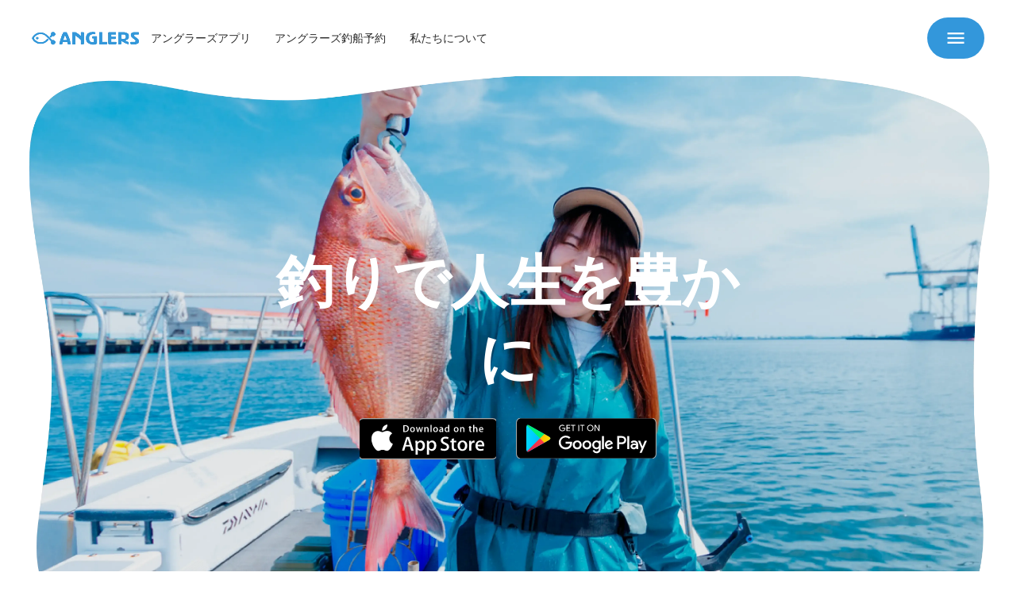

--- FILE ---
content_type: text/html;charset=utf-8
request_url: https://corp.anglers.jp/cms
body_size: 67514
content:
<!DOCTYPE html>
<html lang>
<head><meta charset="utf-8">
<meta name="viewport" content="width=device-width, initial-scale=1">
<title>株式会社アングラーズ</title>
<link rel="preconnect" href="https://fonts.gstatic.com" crossorigin>
<meta name="generator" content="Studio.Design">
<meta name="robots" content="all">
<meta property="og:site_name" content="株式会社アングラーズ">
<meta property="og:title" content="株式会社アングラーズ">
<meta property="og:image" content="https://storage.googleapis.com/production-os-assets/assets/bf58d61b-d308-4e50-8eb6-255a95ee9b4f">
<meta property="og:description" content="釣りSNSアングラーズ - 釣りグループ・釣り場・釣具・カメラ機能付きでその場で釣果を保存できるサービス">
<meta property="og:type" content="website">
<meta name="description" content="釣りSNSアングラーズ - 釣りグループ・釣り場・釣具・カメラ機能付きでその場で釣果を保存できるサービス">
<meta property="twitter:card" content="summary_large_image">
<meta property="twitter:image" content="https://storage.googleapis.com/production-os-assets/assets/bf58d61b-d308-4e50-8eb6-255a95ee9b4f">
<meta name="apple-mobile-web-app-title" content="株式会社アングラーズ">
<meta name="format-detection" content="telephone=no,email=no,address=no">
<meta name="chrome" content="nointentdetection">
<meta property="og:url" content="/cms">
<link rel="icon" type="image/png" href="https://storage.googleapis.com/production-os-assets/assets/36caf868-4d64-4c42-9c0d-fc75ebd60e73" data-hid="2c9d455">
<link rel="apple-touch-icon" type="image/png" href="https://storage.googleapis.com/production-os-assets/assets/36caf868-4d64-4c42-9c0d-fc75ebd60e73" data-hid="74ef90c"><link rel="modulepreload" as="script" crossorigin href="/_nuxt/entry.98227f41.js"><link rel="preload" as="style" href="/_nuxt/entry.be326413.css"><link rel="prefetch" as="image" type="image/svg+xml" href="/_nuxt/close_circle.c7480f3c.svg"><link rel="prefetch" as="image" type="image/svg+xml" href="/_nuxt/round_check.0ebac23f.svg"><link rel="prefetch" as="script" crossorigin href="/_nuxt/LottieRenderer.ac4e2a82.js"><link rel="prefetch" as="script" crossorigin href="/_nuxt/error-404.115a548b.js"><link rel="prefetch" as="script" crossorigin href="/_nuxt/error-500.4f91b1bb.js"><link rel="stylesheet" href="/_nuxt/entry.be326413.css"><style>.page-enter-active{transition:.6s cubic-bezier(.4,.4,0,1)}.page-leave-active{transition:.3s cubic-bezier(.4,.4,0,1)}.page-enter-from,.page-leave-to{opacity:0}</style><style>:root{--rebranding-loading-bg:#e5e5e5;--rebranding-loading-bar:#222}</style><style>.app[data-v-d12de11f]{align-items:center;flex-direction:column;height:100%;justify-content:center;width:100%}.title[data-v-d12de11f]{font-size:34px;font-weight:300;letter-spacing:2.45px;line-height:30px;margin:30px}</style><style>/*! * Font Awesome Free 6.4.2 by @fontawesome - https://fontawesome.com * License - https://fontawesome.com/license/free (Icons: CC BY 4.0, Fonts: SIL OFL 1.1, Code: MIT License) * Copyright 2023 Fonticons, Inc. */.fa-brands,.fa-solid{-moz-osx-font-smoothing:grayscale;-webkit-font-smoothing:antialiased;--fa-display:inline-flex;align-items:center;display:var(--fa-display,inline-block);font-style:normal;font-variant:normal;justify-content:center;line-height:1;text-rendering:auto}.fa-solid{font-family:Font Awesome\ 6 Free;font-weight:900}.fa-brands{font-family:Font Awesome\ 6 Brands;font-weight:400}:host,:root{--fa-style-family-classic:"Font Awesome 6 Free";--fa-font-solid:normal 900 1em/1 "Font Awesome 6 Free";--fa-style-family-brands:"Font Awesome 6 Brands";--fa-font-brands:normal 400 1em/1 "Font Awesome 6 Brands"}@font-face{font-display:block;font-family:Font Awesome\ 6 Free;font-style:normal;font-weight:900;src:url(https://storage.googleapis.com/production-os-assets/assets/fontawesome/1629704621943/6.4.2/webfonts/fa-solid-900.woff2) format("woff2"),url(https://storage.googleapis.com/production-os-assets/assets/fontawesome/1629704621943/6.4.2/webfonts/fa-solid-900.ttf) format("truetype")}@font-face{font-display:block;font-family:Font Awesome\ 6 Brands;font-style:normal;font-weight:400;src:url(https://storage.googleapis.com/production-os-assets/assets/fontawesome/1629704621943/6.4.2/webfonts/fa-brands-400.woff2) format("woff2"),url(https://storage.googleapis.com/production-os-assets/assets/fontawesome/1629704621943/6.4.2/webfonts/fa-brands-400.ttf) format("truetype")}</style><style>.spinner[data-v-36413753]{animation:loading-spin-36413753 1s linear infinite;height:16px;pointer-events:none;width:16px}.spinner[data-v-36413753]:before{border-bottom:2px solid transparent;border-right:2px solid transparent;border-color:transparent currentcolor currentcolor transparent;border-style:solid;border-width:2px;opacity:.2}.spinner[data-v-36413753]:after,.spinner[data-v-36413753]:before{border-radius:50%;box-sizing:border-box;content:"";height:100%;position:absolute;width:100%}.spinner[data-v-36413753]:after{border-left:2px solid transparent;border-top:2px solid transparent;border-color:currentcolor transparent transparent currentcolor;border-style:solid;border-width:2px;opacity:1}@keyframes loading-spin-36413753{0%{transform:rotate(0deg)}to{transform:rotate(1turn)}}</style><style>.design-canvas__modal{height:100%;pointer-events:none;position:fixed;transition:none;width:100%;z-index:2}.design-canvas__modal:focus{outline:none}.design-canvas__modal.v-enter-active .studio-canvas,.design-canvas__modal.v-leave-active,.design-canvas__modal.v-leave-active .studio-canvas{transition:.4s cubic-bezier(.4,.4,0,1)}.design-canvas__modal.v-enter-active .studio-canvas *,.design-canvas__modal.v-leave-active .studio-canvas *{transition:none!important}.design-canvas__modal.isNone{transition:none}.design-canvas__modal .design-canvas__modal__base{height:100%;left:0;pointer-events:auto;position:fixed;top:0;transition:.4s cubic-bezier(.4,.4,0,1);width:100%;z-index:-1}.design-canvas__modal .studio-canvas{height:100%;pointer-events:none}.design-canvas__modal .studio-canvas>*{background:none!important;pointer-events:none}</style><style>.LoadMoreAnnouncer[data-v-4f7a7294]{height:1px;margin:-1px;overflow:hidden;padding:0;position:absolute;width:1px;clip:rect(0,0,0,0);border-width:0;white-space:nowrap}</style><style>.TitleAnnouncer[data-v-692a2727]{height:1px;margin:-1px;overflow:hidden;padding:0;position:absolute;width:1px;clip:rect(0,0,0,0);border-width:0;white-space:nowrap}</style><style>.publish-studio-style[data-v-4493fe55]{transition:.4s cubic-bezier(.4,.4,0,1)}</style><style>.product-font-style[data-v-51f515bd]{transition:.4s cubic-bezier(.4,.4,0,1)}</style><style>@font-face{font-family:grandam;font-style:normal;font-weight:400;src:url(https://storage.googleapis.com/studio-front/fonts/grandam.ttf) format("truetype")}@font-face{font-family:Material Icons;font-style:normal;font-weight:400;src:url(https://storage.googleapis.com/production-os-assets/assets/material-icons/1629704621943/MaterialIcons-Regular.eot);src:local("Material Icons"),local("MaterialIcons-Regular"),url(https://storage.googleapis.com/production-os-assets/assets/material-icons/1629704621943/MaterialIcons-Regular.woff2) format("woff2"),url(https://storage.googleapis.com/production-os-assets/assets/material-icons/1629704621943/MaterialIcons-Regular.woff) format("woff"),url(https://storage.googleapis.com/production-os-assets/assets/material-icons/1629704621943/MaterialIcons-Regular.ttf) format("truetype")}.StudioCanvas{display:flex;height:auto;min-height:100dvh}.StudioCanvas>.sd{min-height:100dvh;overflow:clip}a,abbr,address,article,aside,audio,b,blockquote,body,button,canvas,caption,cite,code,dd,del,details,dfn,div,dl,dt,em,fieldset,figcaption,figure,footer,form,h1,h2,h3,h4,h5,h6,header,hgroup,html,i,iframe,img,input,ins,kbd,label,legend,li,main,mark,menu,nav,object,ol,p,pre,q,samp,section,select,small,span,strong,sub,summary,sup,table,tbody,td,textarea,tfoot,th,thead,time,tr,ul,var,video{border:0;font-family:sans-serif;line-height:1;list-style:none;margin:0;padding:0;text-decoration:none;-webkit-font-smoothing:antialiased;-webkit-backface-visibility:hidden;box-sizing:border-box;color:#333;transition:.3s cubic-bezier(.4,.4,0,1);word-spacing:1px}a:focus:not(:focus-visible),button:focus:not(:focus-visible),summary:focus:not(:focus-visible){outline:none}nav ul{list-style:none}blockquote,q{quotes:none}blockquote:after,blockquote:before,q:after,q:before{content:none}a,button{background:transparent;font-size:100%;margin:0;padding:0;vertical-align:baseline}ins{text-decoration:none}ins,mark{background-color:#ff9;color:#000}mark{font-style:italic;font-weight:700}del{text-decoration:line-through}abbr[title],dfn[title]{border-bottom:1px dotted;cursor:help}table{border-collapse:collapse;border-spacing:0}hr{border:0;border-top:1px solid #ccc;display:block;height:1px;margin:1em 0;padding:0}input,select{vertical-align:middle}textarea{resize:none}.clearfix:after{clear:both;content:"";display:block}[slot=after] button{overflow-anchor:none}</style><style>.sd{flex-wrap:nowrap;max-width:100%;pointer-events:all;z-index:0;-webkit-overflow-scrolling:touch;align-content:center;align-items:center;display:flex;flex:none;flex-direction:column;position:relative}.sd::-webkit-scrollbar{display:none}.sd,.sd.richText *{transition-property:all,--g-angle,--g-color-0,--g-position-0,--g-color-1,--g-position-1,--g-color-2,--g-position-2,--g-color-3,--g-position-3,--g-color-4,--g-position-4,--g-color-5,--g-position-5,--g-color-6,--g-position-6,--g-color-7,--g-position-7,--g-color-8,--g-position-8,--g-color-9,--g-position-9,--g-color-10,--g-position-10,--g-color-11,--g-position-11}input.sd,textarea.sd{align-content:normal}.sd[tabindex]:focus{outline:none}.sd[tabindex]:focus-visible{outline:1px solid;outline-color:Highlight;outline-color:-webkit-focus-ring-color}input[type=email],input[type=tel],input[type=text],select,textarea{-webkit-appearance:none}select{cursor:pointer}.frame{display:block;overflow:hidden}.frame>iframe{height:100%;width:100%}.frame .formrun-embed>iframe:not(:first-child){display:none!important}.image{position:relative}.image:before{background-position:50%;background-size:cover;border-radius:inherit;content:"";height:100%;left:0;pointer-events:none;position:absolute;top:0;transition:inherit;width:100%;z-index:-2}.sd.file{cursor:pointer;flex-direction:row;outline:2px solid transparent;outline-offset:-1px;overflow-wrap:anywhere;word-break:break-word}.sd.file:focus-within{outline-color:Highlight;outline-color:-webkit-focus-ring-color}.file>input[type=file]{opacity:0;pointer-events:none;position:absolute}.sd.text,.sd:where(.icon){align-content:center;align-items:center;display:flex;flex-direction:row;justify-content:center;overflow:visible;overflow-wrap:anywhere;word-break:break-word}.sd:where(.icon.fa){display:inline-flex}.material-icons{align-items:center;display:inline-flex;font-family:Material Icons;font-size:24px;font-style:normal;font-weight:400;justify-content:center;letter-spacing:normal;line-height:1;text-transform:none;white-space:nowrap;word-wrap:normal;direction:ltr;text-rendering:optimizeLegibility;-webkit-font-smoothing:antialiased}.sd:where(.icon.material-symbols){align-items:center;display:flex;font-style:normal;font-variation-settings:"FILL" var(--symbol-fill,0),"wght" var(--symbol-weight,400);justify-content:center;min-height:1em;min-width:1em}.sd.material-symbols-outlined{font-family:Material Symbols Outlined}.sd.material-symbols-rounded{font-family:Material Symbols Rounded}.sd.material-symbols-sharp{font-family:Material Symbols Sharp}.sd.material-symbols-weight-100{--symbol-weight:100}.sd.material-symbols-weight-200{--symbol-weight:200}.sd.material-symbols-weight-300{--symbol-weight:300}.sd.material-symbols-weight-400{--symbol-weight:400}.sd.material-symbols-weight-500{--symbol-weight:500}.sd.material-symbols-weight-600{--symbol-weight:600}.sd.material-symbols-weight-700{--symbol-weight:700}.sd.material-symbols-fill{--symbol-fill:1}a,a.icon,a.text{-webkit-tap-highlight-color:rgba(0,0,0,.15)}.fixed{z-index:2}.sticky{z-index:1}.button{transition:.4s cubic-bezier(.4,.4,0,1)}.button,.link{cursor:pointer}.submitLoading{opacity:.5!important;pointer-events:none!important}.richText{display:block;word-break:break-word}.richText [data-thread],.richText a,.richText blockquote,.richText em,.richText h1,.richText h2,.richText h3,.richText h4,.richText li,.richText ol,.richText p,.richText p>code,.richText pre,.richText pre>code,.richText s,.richText strong,.richText table tbody,.richText table tbody tr,.richText table tbody tr>td,.richText table tbody tr>th,.richText u,.richText ul{backface-visibility:visible;color:inherit;font-family:inherit;font-size:inherit;font-style:inherit;font-weight:inherit;letter-spacing:inherit;line-height:inherit;text-align:inherit}.richText p{display:block;margin:10px 0}.richText>p{min-height:1em}.richText img,.richText video{height:auto;max-width:100%;vertical-align:bottom}.richText h1{display:block;font-size:3em;font-weight:700;margin:20px 0}.richText h2{font-size:2em}.richText h2,.richText h3{display:block;font-weight:700;margin:10px 0}.richText h3{font-size:1em}.richText h4,.richText h5{font-weight:600}.richText h4,.richText h5,.richText h6{display:block;font-size:1em;margin:10px 0}.richText h6{font-weight:500}.richText [data-type=table]{overflow-x:auto}.richText [data-type=table] p{white-space:pre-line;word-break:break-all}.richText table{border:1px solid #f2f2f2;border-collapse:collapse;border-spacing:unset;color:#1a1a1a;font-size:14px;line-height:1.4;margin:10px 0;table-layout:auto}.richText table tr th{background:hsla(0,0%,96%,.5)}.richText table tr td,.richText table tr th{border:1px solid #f2f2f2;max-width:240px;min-width:100px;padding:12px}.richText table tr td p,.richText table tr th p{margin:0}.richText blockquote{border-left:3px solid rgba(0,0,0,.15);font-style:italic;margin:10px 0;padding:10px 15px}.richText [data-type=embed_code]{margin:20px 0;position:relative}.richText [data-type=embed_code]>.height-adjuster>.wrapper{position:relative}.richText [data-type=embed_code]>.height-adjuster>.wrapper[style*=padding-top] iframe{height:100%;left:0;position:absolute;top:0;width:100%}.richText [data-type=embed_code][data-embed-sandbox=true]{display:block;overflow:hidden}.richText [data-type=embed_code][data-embed-code-type=instagram]>.height-adjuster>.wrapper[style*=padding-top]{padding-top:100%}.richText [data-type=embed_code][data-embed-code-type=instagram]>.height-adjuster>.wrapper[style*=padding-top] blockquote{height:100%;left:0;overflow:hidden;position:absolute;top:0;width:100%}.richText [data-type=embed_code][data-embed-code-type=codepen]>.height-adjuster>.wrapper{padding-top:50%}.richText [data-type=embed_code][data-embed-code-type=codepen]>.height-adjuster>.wrapper iframe{height:100%;left:0;position:absolute;top:0;width:100%}.richText [data-type=embed_code][data-embed-code-type=slideshare]>.height-adjuster>.wrapper{padding-top:56.25%}.richText [data-type=embed_code][data-embed-code-type=slideshare]>.height-adjuster>.wrapper iframe{height:100%;left:0;position:absolute;top:0;width:100%}.richText [data-type=embed_code][data-embed-code-type=speakerdeck]>.height-adjuster>.wrapper{padding-top:56.25%}.richText [data-type=embed_code][data-embed-code-type=speakerdeck]>.height-adjuster>.wrapper iframe{height:100%;left:0;position:absolute;top:0;width:100%}.richText [data-type=embed_code][data-embed-code-type=snapwidget]>.height-adjuster>.wrapper{padding-top:30%}.richText [data-type=embed_code][data-embed-code-type=snapwidget]>.height-adjuster>.wrapper iframe{height:100%;left:0;position:absolute;top:0;width:100%}.richText [data-type=embed_code][data-embed-code-type=firework]>.height-adjuster>.wrapper fw-embed-feed{-webkit-user-select:none;-moz-user-select:none;user-select:none}.richText [data-type=embed_code_empty]{display:none}.richText ul{margin:0 0 0 20px}.richText ul li{list-style:disc;margin:10px 0}.richText ul li p{margin:0}.richText ol{margin:0 0 0 20px}.richText ol li{list-style:decimal;margin:10px 0}.richText ol li p{margin:0}.richText hr{border-top:1px solid #ccc;margin:10px 0}.richText p>code{background:#eee;border:1px solid rgba(0,0,0,.1);border-radius:6px;display:inline;margin:2px;padding:0 5px}.richText pre{background:#eee;border-radius:6px;font-family:Menlo,Monaco,Courier New,monospace;margin:20px 0;padding:25px 35px;white-space:pre-wrap}.richText pre code{border:none;padding:0}.richText strong{color:inherit;display:inline;font-family:inherit;font-weight:900}.richText em{font-style:italic}.richText a,.richText u{text-decoration:underline}.richText a{color:#007cff;display:inline}.richText s{text-decoration:line-through}.richText [data-type=table_of_contents]{background-color:#f5f5f5;border-radius:2px;color:#616161;font-size:16px;list-style:none;margin:0;padding:24px 24px 8px;text-decoration:underline}.richText [data-type=table_of_contents] .toc_list{margin:0}.richText [data-type=table_of_contents] .toc_item{color:currentColor;font-size:inherit!important;font-weight:inherit;list-style:none}.richText [data-type=table_of_contents] .toc_item>a{border:none;color:currentColor;font-size:inherit!important;font-weight:inherit;text-decoration:none}.richText [data-type=table_of_contents] .toc_item>a:hover{opacity:.7}.richText [data-type=table_of_contents] .toc_item--1{margin:0 0 16px}.richText [data-type=table_of_contents] .toc_item--2{margin:0 0 16px;padding-left:2rem}.richText [data-type=table_of_contents] .toc_item--3{margin:0 0 16px;padding-left:4rem}.sd.section{align-content:center!important;align-items:center!important;flex-direction:column!important;flex-wrap:nowrap!important;height:auto!important;max-width:100%!important;padding:0!important;width:100%!important}.sd.section-inner{position:static!important}@property --g-angle{syntax:"<angle>";inherits:false;initial-value:180deg}@property --g-color-0{syntax:"<color>";inherits:false;initial-value:transparent}@property --g-position-0{syntax:"<percentage>";inherits:false;initial-value:.01%}@property --g-color-1{syntax:"<color>";inherits:false;initial-value:transparent}@property --g-position-1{syntax:"<percentage>";inherits:false;initial-value:100%}@property --g-color-2{syntax:"<color>";inherits:false;initial-value:transparent}@property --g-position-2{syntax:"<percentage>";inherits:false;initial-value:100%}@property --g-color-3{syntax:"<color>";inherits:false;initial-value:transparent}@property --g-position-3{syntax:"<percentage>";inherits:false;initial-value:100%}@property --g-color-4{syntax:"<color>";inherits:false;initial-value:transparent}@property --g-position-4{syntax:"<percentage>";inherits:false;initial-value:100%}@property --g-color-5{syntax:"<color>";inherits:false;initial-value:transparent}@property --g-position-5{syntax:"<percentage>";inherits:false;initial-value:100%}@property --g-color-6{syntax:"<color>";inherits:false;initial-value:transparent}@property --g-position-6{syntax:"<percentage>";inherits:false;initial-value:100%}@property --g-color-7{syntax:"<color>";inherits:false;initial-value:transparent}@property --g-position-7{syntax:"<percentage>";inherits:false;initial-value:100%}@property --g-color-8{syntax:"<color>";inherits:false;initial-value:transparent}@property --g-position-8{syntax:"<percentage>";inherits:false;initial-value:100%}@property --g-color-9{syntax:"<color>";inherits:false;initial-value:transparent}@property --g-position-9{syntax:"<percentage>";inherits:false;initial-value:100%}@property --g-color-10{syntax:"<color>";inherits:false;initial-value:transparent}@property --g-position-10{syntax:"<percentage>";inherits:false;initial-value:100%}@property --g-color-11{syntax:"<color>";inherits:false;initial-value:transparent}@property --g-position-11{syntax:"<percentage>";inherits:false;initial-value:100%}</style><style>.snackbar[data-v-3129703d]{align-items:center;background:#fff;border:1px solid #ededed;border-radius:6px;box-shadow:0 16px 48px -8px rgba(0,0,0,.08),0 10px 25px -5px rgba(0,0,0,.11);display:flex;flex-direction:row;gap:8px;justify-content:space-between;left:50%;max-width:90vw;padding:16px 20px;position:fixed;top:32px;transform:translateX(-50%);-webkit-user-select:none;-moz-user-select:none;user-select:none;width:480px;z-index:9999}.snackbar.v-enter-active[data-v-3129703d],.snackbar.v-leave-active[data-v-3129703d]{transition:.4s cubic-bezier(.4,.4,0,1)}.snackbar.v-enter-from[data-v-3129703d],.snackbar.v-leave-to[data-v-3129703d]{opacity:0;transform:translate(-50%,-10px)}.snackbar .convey[data-v-3129703d]{align-items:center;display:flex;flex-direction:row;gap:8px;padding:0}.snackbar .convey .icon[data-v-3129703d]{background-position:50%;background-repeat:no-repeat;flex-shrink:0;height:24px;width:24px}.snackbar .convey .message[data-v-3129703d]{font-size:14px;font-style:normal;font-weight:400;line-height:20px;white-space:pre-line}.snackbar .convey.error .icon[data-v-3129703d]{background-image:url(/_nuxt/close_circle.c7480f3c.svg)}.snackbar .convey.error .message[data-v-3129703d]{color:#f84f65}.snackbar .convey.success .icon[data-v-3129703d]{background-image:url(/_nuxt/round_check.0ebac23f.svg)}.snackbar .convey.success .message[data-v-3129703d]{color:#111}.snackbar .button[data-v-3129703d]{align-items:center;border-radius:40px;color:#4b9cfb;display:flex;flex-shrink:0;font-family:Inter;font-size:12px;font-style:normal;font-weight:700;justify-content:center;line-height:16px;padding:4px 8px}.snackbar .button[data-v-3129703d]:hover{background:#f5f5f5}</style><style>a[data-v-160f89c6]{align-items:center;border-radius:4px;bottom:20px;height:20px;justify-content:center;left:20px;perspective:300px;position:fixed;transition:0s linear;width:84px;z-index:2000}@media (hover:hover){a[data-v-160f89c6]{transition:.4s cubic-bezier(.4,.4,0,1);will-change:width,height}a[data-v-160f89c6]:hover{height:32px;width:200px}}[data-v-160f89c6] .custom-fill path{fill:var(--234b47e2)}.fade-enter-active[data-v-160f89c6],.fade-leave-active[data-v-160f89c6]{position:absolute;transform:translateZ(0);transition:opacity .3s cubic-bezier(.4,.4,0,1);will-change:opacity,transform}.fade-enter-from[data-v-160f89c6],.fade-leave-to[data-v-160f89c6]{opacity:0}</style></head>
<body ><div id="__nuxt"><div><span></span><!----><!----></div></div><script type="application/json" id="__NUXT_DATA__" data-ssr="true">[["Reactive",1],{"data":2,"state":4,"_errors":5,"serverRendered":6,"path":7,"pinia":8},{"dynamicDatacms":3},null,{},{"dynamicDatacms":3},true,"/cms",{"cmsContentStore":9,"indexStore":12,"projectStore":15,"productStore":38,"pageHeadStore":1067},{"listContentsMap":10,"contentMap":11},["Map"],["Map"],{"routeType":13,"host":14},"publish","corp.anglers.jp",{"project":16},{"id":17,"name":18,"type":19,"customDomain":20,"iconImage":20,"coverImage":21,"displayBadge":22,"integrations":23,"snapshot_path":36,"snapshot_id":37,"recaptchaSiteKey":-1},"VGOK85njqn","アングラーズ","web","","https://storage.googleapis.com/production-os-assets/assets/e5212591-bb4b-4d87-82f1-10f43ac41e19",false,[24,27,30,33],{"integration_name":25,"code":26},"facebook-pixel","960965584359354",{"integration_name":28,"code":29},"google-analytics","UA-58821828-10",{"integration_name":31,"code":32},"google-tag-manager","GTM-K843D59",{"integration_name":34,"code":35},"typesquare","unused","https://storage.googleapis.com/studio-publish/projects/VGOK85njqn/XqzL5ob6WD/","XqzL5ob6WD",{"product":39,"isLoaded":6,"selectedModalIds":1064,"redirectPage":3,"isInitializedRSS":22,"pageViewMap":1065,"symbolViewMap":1066},{"breakPoints":40,"colors":53,"fonts":54,"head":185,"info":191,"pages":200,"resources":953,"symbols":957,"style":977,"styleVars":979,"enablePassword":22,"classes":1061,"publishedUid":1063},[41,44,47,50],{"maxWidth":42,"name":43},480,"mobile",{"maxWidth":45,"name":46},768,"tablet",{"maxWidth":48,"name":49},1160,"small",{"maxWidth":51,"name":52},320,"mini",[],[55,72,84,89,94,99,104,111,115,117,121,123,129,133,137,141,145,147,149,153,157,161,163,165,167,169,171,175,177,179,181],{"family":56,"subsets":57,"variants":60,"vendor":71},"Lato",[58,59],"latin","latin-ext",[61,62,63,64,65,66,67,68,69,70],"100","100italic","300","300italic","regular","italic","700","700italic","900","900italic","google",{"family":73,"subsets":74,"variants":75,"vendor":71},"Raleway",[58,59],[61,62,76,77,63,64,65,66,78,79,80,81,67,68,82,83,69,70],"200","200italic","500","500italic","600","600italic","800","800italic",{"family":85,"subsets":86,"variants":88,"vendor":71},"Noto Sans JP",[58,87],"japanese",[61,63,65,78,67,69],{"family":90,"variants":91,"vendor":93},"grandam",[92],"400","custom",{"family":95,"subsets":96,"variants":98,"vendor":71},"Josefin Sans",[58,59,97],"vietnamese",[61,76,63,65,78,80,67,62,77,64,66,79,81,68],{"family":100,"subsets":101,"variants":103,"vendor":71},"Poppins",[102,58,59],"devanagari",[61,62,76,77,63,64,65,66,78,79,80,81,67,68,82,83,69,70],{"family":105,"subsets":106,"variants":110,"vendor":71},"Rubik",[107,108,109,58,59],"cyrillic","cyrillic-ext","hebrew",[63,65,78,80,67,82,69,64,66,79,81,68,83,70],{"family":112,"subsets":113,"variants":114,"vendor":71},"Work Sans",[58,59,97],[61,76,63,65,78,80,67,82,69,62,77,64,66,79,81,68,83,70],{"family":116,"vendor":34},"ヒラギノUD角ゴF W3 JIS2004",{"family":118,"subsets":119,"variants":120,"vendor":71},"Montserrat",[107,108,58,59,97],[61,62,76,77,63,64,65,66,78,79,80,81,67,68,82,83,69,70],{"family":122,"vendor":34},"しまなみ",{"family":124,"subsets":125,"variants":128,"vendor":71},"Roboto",[107,108,126,127,58,59,97],"greek","greek-ext",[61,62,63,64,65,66,78,79,67,68,69,70],{"family":130,"subsets":131,"variants":132,"vendor":71},"Domine",[58,59],[65,78,80,67],{"family":134,"subsets":135,"variants":136,"vendor":71},"Lobster",[107,108,58,59,97],[65],{"family":138,"subsets":139,"variants":140,"vendor":71},"Courgette",[58,59],[65],{"family":142,"subsets":143,"variants":144,"vendor":71},"Kaushan Script",[58,59],[65],{"family":146,"vendor":34},"A1ゴシック R",{"family":148,"vendor":34},"黎ミン EB",{"family":150,"subsets":151,"variants":152,"vendor":71},"Shadows Into Light Two",[58,59],[65],{"family":154,"subsets":155,"variants":156,"vendor":71},"Libre Baskerville",[58,59],[65,66,67],{"family":158,"subsets":159,"variants":160,"vendor":71},"Dancing Script",[58,59,97],[65,78,80,67],{"family":162,"vendor":34},"新ゴ B",{"family":164,"vendor":34},"新ゴ L",{"family":166,"vendor":34},"ヒラギノ角ゴ W6 JIS2004",{"family":168,"vendor":34},"ヒラギノ角ゴ W3 JIS2004",{"family":170,"vendor":34},"ヒラギノ角ゴ W8 JIS2004",{"family":172,"subsets":173,"variants":174,"vendor":71},"Bitter",[107,108,58,59,97],[61,76,63,65,78,80,67,82,69,62,77,64,66,79,81,68,83,70],{"family":176,"vendor":34},"フォーク B",{"family":178,"vendor":34},"フォーク H",{"family":180,"vendor":34},"A1ゴシック R JIS2004",{"family":182,"subsets":183,"variants":184,"vendor":71},"Inter",[107,108,126,127,58,59,97],[61,76,63,65,78,80,67,82,69],{"favicon":186,"meta":187,"title":190},"https://storage.googleapis.com/production-os-assets/assets/801e4d2e-0f45-4a03-9786-e8721cbe8c78",{"description":188,"og:image":189},"釣りSNSアングラーズ - 釣りグループ・釣り場・釣具・カメラ機能付きでその場で釣果を保存できるサービス","https://storage.googleapis.com/production-os-assets/assets/01b851fb-0eab-4345-948b-dbe17371e5b7","株式会社アングラーズ",{"baseWidth":192,"commitId":193,"created_at":194,"screen":195,"type":19,"updated_at":198,"version":199},1280,"ad86813a-684e-4ff8-a850-6f8055a6272b",1518591100346,{"height":196,"isAutoHeight":22,"width":197,"workingState":22},978,1440,1518792996878,"4.1.9",[201,214,224,232,240,248,256,265,275,284,295,303,310,317,324,333,339,346,352,358,364,373,382,390,396,405,413,421,427,433,440,448,456,464,472,482,489,496,504,512,520,529,539,546,554,561,569,577,584,591,598,605,611,619,629,636,645,653,662,670,679,689,695,703,712,721,728,740,749,758,767,776,785,792,798,803,812,819,827,836,844,852,858,864,871,877,881,885,889,893,897,901,905,909,913,917,921,925,929,933,937,941,945,949],{"head":202,"id":206,"position":207,"type":209,"uuid":210,"symbolIds":211},{"favicon":203,"meta":204,"title":190},"https://storage.googleapis.com/production-os-assets/assets/36caf868-4d64-4c42-9c0d-fc75ebd60e73",{"description":188,"og:image":205},"https://storage.googleapis.com/production-os-assets/assets/bf58d61b-d308-4e50-8eb6-255a95ee9b4f","/",{"x":208,"y":208},0,"page","eed705c7-6aa1-4f7c-8a77-e3a4f4736247",[212,213],"bfc29f93-2f74-47e0-847f-5bc70348ba0d","c0fb22b3-e1ee-46b1-81b4-9708f3755e54",{"head":215,"id":221,"type":209,"uuid":222,"symbolIds":223},{"favicon":216,"meta":217,"title":220},"https://storage.googleapis.com/production-os-assets/assets/9dc18a8f-ac0a-4052-b00c-0cd28d80cf55",{"description":218,"og:image":219},"2021年から2022年に釣りSNSアングラーズで開催された釣り大会の結果を一覧で表示しています。","https://storage.googleapis.com/production-os-assets/assets/4d3150ab-ccc8-4753-8028-a486bc8b6a52","過去に開催された大会の結果一覧 | 株式会社アングラーズ","archives/cups","2b2e51eb-2eb3-4e91-a1da-8033ba273045",[212,213],{"head":225,"id":229,"type":209,"uuid":230,"symbolIds":231},{"favicon":216,"meta":226,"title":190},{"description":227,"og:image":228},"釣果記録アングラーズ-釣りグループ・釣り場・釣具・カメラ機能付きでその場で釣果を保存できるサービス","https://storage.googleapis.com/production-os-assets/assets/9e4994bd-c215-4765-9a6f-00dcc5aa985e","about","9a77b0d6-9cbf-430b-9e7c-0acbf23a9b72",[212,213],{"head":233,"id":237,"type":209,"uuid":238,"symbolIds":239},{"favicon":234,"meta":235,"title":190},"https://storage.googleapis.com/production-os-assets/assets/401d90d4-917a-427a-999a-c2aa3015e66c",{"description":227,"og:image":236},"https://storage.googleapis.com/production-os-assets/assets/0f689609-f7ad-4042-8a84-83d9529a709e","about/philosophy","a5ae5f71-f027-40df-8408-5d228aeab3dc",[212,213],{"head":241,"id":245,"type":209,"uuid":246,"symbolIds":247},{"favicon":242,"meta":243,"title":190},"https://storage.googleapis.com/production-os-assets/assets/218d5990-68a1-4dca-a1a2-bbe67ce6e892",{"description":227,"og:image":244},"https://storage.googleapis.com/production-os-assets/assets/c852efb8-97aa-409b-981f-f054913965b8","about/message","14e2f9e5-4d08-4df8-a775-b4b9d9f82043",[212,213],{"head":249,"id":253,"type":209,"uuid":254,"symbolIds":255},{"favicon":250,"meta":251,"title":190},"https://storage.googleapis.com/production-os-assets/assets/76d180af-50c7-41b3-845a-442fd6678cb3",{"description":227,"og:image":252},"https://storage.googleapis.com/production-os-assets/assets/efba1333-e4a8-45e4-9931-05c253e10502","about/company","79638556-26d0-4cef-ba14-51bcd0b7098e",[213,212],{"head":257,"id":262,"type":209,"uuid":263,"symbolIds":264},{"favicon":258,"meta":259,"title":261},"https://storage.googleapis.com/production-os-assets/assets/dc9301b1-66c3-4f9c-89e8-cfc2970dbfdb",{"description":227,"og:image":260},"https://storage.googleapis.com/production-os-assets/assets/eb8405b3-3075-46e7-89e5-ceee23ba87f2","株式会社アングラーズ_事業情報","business","a38f43e2-ed91-4528-bee6-25fcb91b16e8",[212,213],{"head":266,"id":272,"type":209,"uuid":273,"symbolIds":274},{"favicon":267,"meta":268,"title":271},"https://storage.googleapis.com/production-os-assets/assets/35647a1c-4ea6-4d13-99b6-e0787e00de3a",{"description":269,"og:image":270},"株式会社アングラーズのニュースページです。プレスリリースやメディア情報などをお知らせいたします。","https://storage.googleapis.com/production-os-assets/assets/1fc6022e-d8b2-499c-908b-2e6ae44f7abc","株式会社アングラーズ_ニュース","news","2d1435b6-1891-4e95-a982-c3025edd1a0b",[213,212],{"head":276,"id":281,"type":209,"uuid":282,"symbolIds":283},{"favicon":267,"meta":277,"title":280},{"description":278,"og:image":279},"釣りSNSアングラーズ（採用ページ）デジタルの力で、釣り業界を一緒に盛り上げてくれるエンジニア大募集！","https://storage.googleapis.com/production-os-assets/assets/34facb45-2934-4442-a657-cd31b301fdba","株式会社アングラーズ_採用情報","recruit","f8504cf0-2b3d-4e2b-8ae1-1a317da13103",[212,213],{"head":285,"id":290,"type":209,"uuid":291,"symbolIds":292},{"favicon":286,"meta":287,"title":280},"https://storage.googleapis.com/production-os-assets/assets/3790f952-130c-4024-8bd8-fd17a620df22",{"description":288,"og:image":289},"釣りSNSアングラーズ（採用ページ）デジタルの力で、釣り業界を一緒に盛り上げてくれるエンジニア募集！","https://storage.googleapis.com/production-os-assets/assets/0a3083d1-f5e2-4485-b933-e9e7ce82ef50","recruit/engineer1","3668cef3-8fe0-4caa-b5df-e9d12fed523f",[293,294,213],"64bf850b-2d15-4cc4-9519-7230c63f1847","8a4a411e-0ae8-45cb-9840-18bb9239c15a",{"head":296,"id":300,"type":209,"uuid":301,"symbolIds":302},{"favicon":286,"meta":297,"title":280},{"description":298,"og:image":299},"釣りSNSアングラーズ（採用ページ）デジタルの力で、釣り業界を一緒に盛り上げてくれる開発マネージャー募集！","https://storage.googleapis.com/production-os-assets/assets/d0ac3c08-0155-40fa-869a-9a4d8d772db6","recruit/engineer3","5621846d-b4ee-49ca-af1d-9d2f90be059d",[293,294,213],{"head":304,"id":307,"type":209,"uuid":308,"symbolIds":309},{"favicon":286,"meta":305,"title":280},{"description":306,"og:image":299},"釣りSNSアングラーズ（採用ページ）デジタルの力で、釣り業界を一緒に盛り上げてくれるプロジェクトマネージャー募集！","recruit/PM1","fce4b39b-9878-48a7-b3d6-81cc7f5cdd27",[293,294,213],{"head":311,"id":314,"type":209,"uuid":315,"symbolIds":316},{"favicon":286,"meta":312,"title":280},{"description":313,"og:image":299},"釣りSNSアングラーズ（採用ページ）デジタルの力で、釣り業界を一緒に盛り上げてくれるPdM募集！","recruit/PdM1","e7bfda5d-e7de-4582-812d-034d09fc3210",[293,294,213],{"head":318,"id":321,"type":209,"uuid":322,"symbolIds":323},{"favicon":286,"meta":319,"title":280},{"description":320,"og:image":299},"釣りSNSアングラーズ（採用ページ）デジタルの力で、釣り業界を一緒に盛り上げてくれるタックルディレクター募集！","recruit/director1","8db38c22-63e1-4d0b-bd61-daedd8b224f1",[293,294,213],{"head":325,"id":330,"type":209,"uuid":331,"symbolIds":332},{"meta":326,"title":329},{"description":327,"og:image":328},"釣りSNSの「ANGLERS」が釣りビジョンの新番組を制作！様々なジャンルの釣りのインフルエンサー・アングラーズマイスターが登場し、ゲストと共に釣りの魅力を発信する新番組、その名も『マイスターズ三つ星フィッシング』。","https://storage.googleapis.com/production-os-assets/assets/5db94ac0-9bc2-4a3e-ac09-5f29d4348bb4","マイスターズ三つ星フィッシング","fishing-v/1","6b202b66-3574-43af-a42a-e968fac3f5ec",[],{"head":334,"id":336,"type":209,"uuid":337,"symbolIds":338},{"meta":335,"title":329},{"description":327,"og:image":328},"fishing-v/2","31a5cd9e-bce9-4f37-959c-04a8edfcb298",[],{"head":340,"id":343,"type":209,"uuid":344,"symbolIds":345},{"meta":341,"title":329},{"description":327,"og:image":342},"https://storage.googleapis.com/production-os-assets/assets/0ab490dd-07fb-4b84-ba10-99829197db40","釣りビジョン_1","46b14f1d-30c0-47ee-9b14-72a68dcc7cc5",[],{"head":347,"id":349,"type":209,"uuid":350,"symbolIds":351},{"meta":348,"title":329},{"description":327,"og:image":328},"fishing-v/3","85f3ca5e-ab26-4e48-baa9-cb4a39cfb23a",[],{"head":353,"id":355,"type":209,"uuid":356,"symbolIds":357},{"meta":354,"title":329},{"description":327,"og:image":328},"fishing-v/4","976823d2-1765-43a0-8b2d-afeb0501a6b4",[],{"head":359,"id":361,"type":209,"uuid":362,"symbolIds":363},{"meta":360,"title":329},{"description":327,"og:image":328},"fishing-v/2-1","bd344a2b-21d6-452c-813a-ed43e64e71a2",[],{"head":365,"id":370,"type":209,"uuid":371,"symbolIds":372},{"favicon":366,"meta":367,"title":280},"https://storage.googleapis.com/production-os-assets/assets/90f15004-c045-40e9-ba3e-22c5b322da2f",{"description":368,"og:image":369},"釣りSNSアングラーズ（採用ページ）デジタルの力で、釣り業界を一緒に盛り上げてくれるデザイナー募集！","https://storage.googleapis.com/production-os-assets/assets/ae933613-cfcd-4109-b100-b609adea6100","recruit/designer1_1","6b6c403d-19ab-4430-983b-268bdab2a9e8",[293,294,213],{"head":374,"id":379,"type":209,"uuid":380,"symbolIds":381},{"favicon":375,"meta":376,"title":280},"https://storage.googleapis.com/production-os-assets/assets/e386c075-6f0b-461a-88ac-0159b458f7c9",{"description":377,"og:image":378},"釣りSNSアングラーズ（採用ページ）デジタルの力で、釣り業界を一緒に盛り上げてくれるアングラーズマイスター運営者募集！","https://storage.googleapis.com/production-os-assets/assets/90929f37-5664-4e10-bd7a-a1844b611ac8","recruit/tackle1","6611f37c-f77d-4194-9c61-edac583d0eea",[293,294,213],{"head":383,"id":387,"type":209,"uuid":388,"symbolIds":389},{"favicon":375,"meta":384,"title":190},{"description":385,"og:image":386},"釣りSNSアングラーズ（採用ページ）デジタルの力で、釣り業界を一緒に盛り上げてくれる総合職募集！","https://storage.googleapis.com/production-os-assets/assets/14de4adb-3c81-4cb0-bc87-55efe2b2dd9f","recruit/sogo1","54251cca-7895-41a7-a42e-d4a49ca93cb4",[293,294,213],{"head":391,"id":393,"type":209,"uuid":394,"symbolIds":395},{"favicon":375,"meta":392,"title":280},{"description":377,"og:image":378},"recruit/meister1","779bc2a8-ceba-4d4e-bd01-5880bccd6290",[293,294,213],{"head":397,"id":402,"type":209,"uuid":403,"symbolIds":404},{"favicon":398,"meta":399,"title":280},"https://storage.googleapis.com/production-os-assets/assets/fab3469f-1e40-4036-aa6d-fda4269ae77a",{"description":288,"og:image":400,"robots":401},"https://storage.googleapis.com/production-os-assets/assets/abc24090-8fcb-421b-ab26-f8213fb9626a","noindex","recruit/engineer1/entry","3403dd56-b87a-4687-80f4-5258fffe6ffd",[293,294,213],{"head":406,"id":410,"type":209,"uuid":411,"symbolIds":412},{"favicon":407,"meta":408,"title":280},"https://storage.googleapis.com/production-os-assets/assets/7cb23479-a4ac-4c6f-bdd6-3c8d1ef35603",{"description":227,"og:image":409,"robots":401},"https://storage.googleapis.com/production-os-assets/assets/5b7f8c05-1ed7-41dc-880a-d2bc91d74da1","recruit/engineer_meetup_entry","a7173b70-f817-4baf-a714-5c5b0411a3cf",[293,294,213],{"head":414,"id":418,"type":209,"uuid":419,"symbolIds":420},{"favicon":415,"meta":416,"title":280},"https://storage.googleapis.com/production-os-assets/assets/5ca7b3f5-f1ab-446a-9ba7-ae708d915003",{"description":368,"og:image":417,"robots":401},"https://storage.googleapis.com/production-os-assets/assets/a4d374b5-1636-41d7-a884-247a7e82dfaa","recruit/designer1/entry","574fbc84-7990-4a62-84ee-60d4decda41b",[293,294,213],{"head":422,"id":424,"type":209,"uuid":425,"symbolIds":426},{"favicon":415,"meta":423,"title":280},{"description":368,"og:image":417,"robots":401},"recruit/entry","3a9216d1-d121-4b95-8f4b-d336181c8b78",[293,294,213],{"head":428,"id":430,"type":209,"uuid":431,"symbolIds":432},{"favicon":415,"meta":429,"title":280},{"description":368,"og:image":417,"robots":401},"recruit/entry-1","a18d672f-e35d-4a03-bc34-9caf701284ab",[293,294,213],{"head":434,"id":437,"type":209,"uuid":438,"symbolIds":439},{"favicon":415,"meta":435,"title":280},{"description":385,"og:image":436,"robots":401},"https://storage.googleapis.com/production-os-assets/assets/a905183e-0d95-44c0-bdfd-132e75ab61cd","recruit/sogo1/entry","e1d75b93-8c03-4326-b71c-3016a6fd897c",[293,294,213],{"head":441,"id":445,"type":209,"uuid":446,"symbolIds":447},{"favicon":442,"meta":443,"title":190},"https://storage.googleapis.com/production-os-assets/assets/5c8b6bf6-13c1-432b-8e84-21ebf00ebcb0",{"description":227,"og:image":444,"robots":401},"https://storage.googleapis.com/production-os-assets/assets/a89957bd-3e80-4d8f-ba32-249f3043dcc2","recruit/entered","bf718f11-b920-4a61-a285-2c0ccc2e2882",[293,213],{"head":449,"id":453,"type":209,"uuid":454,"symbolIds":455},{"favicon":450,"meta":451,"title":190},"https://storage.googleapis.com/production-os-assets/assets/9cded139-2df2-424e-aa50-8b32eaee3607",{"description":227,"og:image":452,"robots":401},"https://storage.googleapis.com/production-os-assets/assets/0b5ab003-4534-4bde-a29f-906f8be69426","contact/entered","de930b63-7f86-4d4b-91c9-412a5fddf311",[212,213],{"head":457,"id":461,"type":209,"uuid":462,"symbolIds":463},{"favicon":458,"meta":459,"title":280},"https://storage.googleapis.com/production-os-assets/assets/aac1568a-e206-4883-a940-e7162f0b1c4e",{"description":288,"og:image":460},"https://storage.googleapis.com/production-os-assets/assets/601a37c0-4624-4c5e-a31f-cf446d393b00","recruit/engineer2/entry","0dbbaafb-02c9-4e83-a8c7-cab2479e5ead",[293,294,213],{"head":465,"id":469,"type":209,"uuid":470,"symbolIds":471},{"favicon":466,"meta":467,"title":190},"https://storage.googleapis.com/production-os-assets/assets/ef5fa629-6760-4cad-8de5-249532b8d99c",{"description":227,"og:image":468,"robots":401},"https://storage.googleapis.com/production-os-assets/assets/a3ae58d6-84db-4ab5-9efc-85a5a53152ef","recruit/importantnote","4d3c891f-4b08-46ea-9508-d634462d0161",[213],{"head":473,"id":479,"type":209,"uuid":480,"symbolIds":481},{"favicon":474,"meta":475,"title":478},"https://storage.googleapis.com/production-os-assets/assets/891ce4d5-11c0-4de3-9dc3-1aa9ea959c83",{"description":476,"og:image":477,"robots":401},"株式会社アングラーズ（以下「当社」といいます）は、当社の採用応募者及び採用決定者（以下「応募者等」といいます）の個人情報の保護について、このプライバシーポリシー（以下「本ポリシー」といいます）に従って、適切に個人情報を取り扱います。なお、本ポリシーで別段の定義なく使用される用語の意味は、個人情報の保護に関する法律（以下「個人情報保護法」といいます）に準拠するものとします。","https://storage.googleapis.com/production-os-assets/assets/df726b7b-f83b-4c10-909c-d6795c55be77","株式会社アングラーズプライバシーポリシー_recruit","privacy-recruit","a8b9e7b7-a72d-44e7-a448-44f23858a98a",[212,213],{"head":483,"id":486,"type":209,"uuid":487,"symbolIds":488},{"favicon":474,"meta":484,"title":190},{"description":227,"og:image":485,"robots":401},"https://storage.googleapis.com/production-os-assets/assets/f7f7aba3-df47-4ec6-b44e-ac4678f1a813","privacy","dcdf8c2c-6691-4120-878e-f468d4173530",[212,213],{"head":490,"id":493,"type":209,"uuid":494,"symbolIds":495},{"favicon":474,"meta":491,"title":190},{"description":227,"og:image":492,"robots":401},"https://storage.googleapis.com/production-os-assets/assets/1758f691-4d27-4510-92af-4dd2d021baeb","cookie","7039aacc-3c47-47f6-8940-2a35d973a713",[212,213],{"head":497,"id":501,"type":209,"uuid":502,"symbolIds":503},{"favicon":498,"meta":499,"title":190},"https://storage.googleapis.com/production-os-assets/assets/7a1abb28-1f13-496d-ab3d-47d75512880d",{"description":227,"og:image":500},"https://storage.googleapis.com/production-os-assets/assets/c4359f8d-32e0-4613-9f4e-ef9fcefe7222","contact","69925b62-9d69-49d4-a195-f776ad863ab6",[212,213],{"head":505,"id":509,"type":209,"uuid":510,"symbolIds":511},{"favicon":506,"meta":507,"title":280},"https://storage.googleapis.com/production-os-assets/assets/33fb3ebc-44e8-471d-8e85-a7e8a479d37e",{"description":288,"og:image":508},"https://storage.googleapis.com/production-os-assets/assets/c762932e-61c1-4222-b50b-14e33fdba3bb","recruit/engineer2","f1b81e3a-9f7a-493f-8053-f04feeac97b1",[293,294,213],{"head":513,"id":517,"type":209,"uuid":518,"symbolIds":519},{"favicon":514,"meta":515,"title":190},"https://storage.googleapis.com/production-os-assets/assets/388e5077-37ea-4e01-a6ab-4f128ae4bcaa",{"description":227,"og:image":516},"https://storage.googleapis.com/production-os-assets/assets/69fe90ed-ab55-4a4a-b95a-307a5d1bc706","about/management","0db138c1-3f46-4ddb-8697-616a7ef7f29d",[212,213],{"head":521,"id":526,"type":209,"uuid":527,"symbolIds":528},{"favicon":514,"meta":522,"title":525},{"description":523,"og:image":524},"アングラーズのロゴ・ブランドを適切にご利用いただくためのガイドラインです。","https://storage.googleapis.com/production-os-assets/assets/ee83d106-4d86-45a2-bbf5-f2042f223a5e","ブランドガイドライン | 株式会社アングラーズ","about/brand-guideline","962ce6f1-0718-49f1-addf-1c1c2ba3af0e",[212,213],{"head":530,"id":536,"type":209,"uuid":537,"symbolIds":538},{"favicon":531,"meta":532,"title":535},"https://storage.googleapis.com/production-os-assets/assets/1aab6064-96ab-4466-9742-a0709148f6d6",{"description":533,"og:image":534},"釣具商品券_3000円相当20名様にプレゼントキャンペーン開催！","https://storage.googleapis.com/production-os-assets/assets/ca3ff9f3-7dd1-4dc4-a2ce-27e48a102a01","株式会社アングラーズ タックルレビューCPサイト","tacklecp","da1ffb85-8c5b-471f-be9a-d7139d4d80dc",[],{"head":540,"id":543,"type":209,"uuid":544,"symbolIds":545},{"favicon":531,"meta":541,"title":535},{"description":533,"og:image":542},"https://storage.googleapis.com/production-os-assets/assets/99664503-507a-48d2-a301-4a47d9906ccb","tacklecp/1","66f1ef4c-d909-44af-b1c1-79a43c855622",[],{"head":547,"id":551,"type":209,"uuid":552,"symbolIds":553},{"favicon":531,"meta":548,"title":535},{"description":549,"og:image":550},"釣具商品券_2000円相当30名様にプレゼントキャンペーン開催！","https://storage.googleapis.com/production-os-assets/assets/0eb3f9ed-db07-456d-b876-4eceaafe5ad7","tacklecp/4","ac9c136e-c4c3-4503-80d3-ebb27ca7c071",[],{"head":555,"id":558,"type":209,"uuid":559,"symbolIds":560},{"favicon":531,"meta":556,"title":535},{"description":549,"og:image":557},"https://storage.googleapis.com/production-os-assets/assets/80ab0bef-0806-4a09-817e-e488afd84763","tacklecp/5","b0257ad0-67d8-492e-a514-6f64d4987030",[],{"head":562,"id":566,"type":209,"uuid":567,"symbolIds":568},{"favicon":531,"meta":563,"title":535},{"description":564,"og:image":565},"【総額60,000円分】釣具商品券_2000円相当30名様にプレゼントキャンペーン開催！","https://storage.googleapis.com/production-os-assets/assets/560a12e3-a213-4c65-9b33-b60e128f85ca","tacklecp/6","56994f8d-0b1b-4902-b0c0-59b12aac569c",[],{"head":570,"id":574,"type":209,"uuid":575,"symbolIds":576},{"favicon":531,"lang":571,"meta":572,"title":535},"ja",{"description":564,"og:image":573},"https://storage.googleapis.com/production-os-assets/assets/83f9a51f-f9a8-49fd-b7ba-dc7cd87169ad","tacklecp/SHIMANOEXSENCE21","745bf814-6f87-4782-ae3b-ee8a04287057",[],{"head":578,"id":581,"type":209,"uuid":582,"symbolIds":583},{"favicon":531,"lang":571,"meta":579,"title":535},{"description":564,"og:image":580},"https://storage.googleapis.com/production-os-assets/assets/74978120-223c-447e-86d4-0adbffe5f435","tacklecp/DAIWACERTATE1958648","9bcf2f88-aeb6-445d-b991-8a8aff241e46",[],{"head":585,"id":588,"type":209,"uuid":589,"symbolIds":590},{"favicon":531,"lang":571,"meta":586,"title":535},{"description":564,"og:image":587},"https://storage.googleapis.com/production-os-assets/assets/28332f4b-9238-4a20-aeeb-fefa02d16a21","tacklecp/DAIWAEXIST2249485","52d43cef-a08b-4225-b49d-98517c57fc92",[],{"head":592,"id":595,"type":209,"uuid":596,"symbolIds":597},{"favicon":531,"lang":571,"meta":593,"title":535},{"description":564,"og:image":594},"https://storage.googleapis.com/production-os-assets/assets/86513e4e-52e3-4a2a-a775-9212b06a467c","tacklecp/DAIWALUVIAS206523","c90ecea0-5e46-4031-9a8c-7a6a4553d558",[],{"head":599,"id":602,"type":209,"uuid":603,"symbolIds":604},{"favicon":531,"lang":571,"meta":600,"title":535},{"description":564,"og:image":601},"https://storage.googleapis.com/production-os-assets/assets/45d71447-60b5-4ce8-93bb-079e2accd784","tacklecp/DAIWALUVIASAIRITY21653418","55e397bf-1452-45e9-89a9-7e6c91ce86b8",[],{"head":606,"id":608,"type":209,"uuid":609,"symbolIds":610},{"favicon":531,"meta":607,"title":535},{"description":533,"og:image":542},"tacklecp/1-1","70e3ed5f-80dc-40e1-9061-dbe42dd04b23",[],{"head":612,"id":616,"type":209,"uuid":617,"symbolIds":618},{"favicon":531,"meta":613,"title":535},{"description":614,"og:image":615},"釣具商品券_1000円相当20名様にプレゼントキャンペーン開催！","https://storage.googleapis.com/production-os-assets/assets/fb64e0f0-330d-4080-8970-a05a54e57c3b","tacklecp/2","7f259294-1361-4dbe-8312-33f7908b7cfc",[],{"head":620,"id":625,"type":209,"uuid":626,"symbolIds":627},{"favicon":531,"meta":621,"title":624},{"description":622,"og:image":623},"総額２５０万円以上！特大釣り支度キャンペーン開催！","https://storage.googleapis.com/production-os-assets/assets/eeb98774-5c95-4df1-bf7c-419d34bc85ab","株式会社アングラーズ_第２弾イベント","events/1-2","00980f18-4759-4af4-adea-48ac3f4be006",[213,628],"81ec7d12-303e-45bc-856a-ec0c863b3799",{"head":630,"id":633,"type":209,"uuid":634,"symbolIds":635},{"favicon":531,"meta":631,"title":624},{"description":622,"og:image":632},"https://storage.googleapis.com/production-os-assets/assets/123b86b3-46c0-4440-9c6c-e96d664a96b6","events/1","648a7f16-91ce-44ea-8be1-9e78abcaae29",[213,628],{"head":637,"id":642,"type":209,"uuid":643,"symbolIds":644},{"favicon":531,"meta":638,"title":641},{"description":639,"og:image":640},"100名以上に当たる！特大釣り支度キャンペーン開催！","https://storage.googleapis.com/production-os-assets/assets/5c60810a-33b1-479d-8394-307f64508469","株式会社アングラーズ 第５弾イベント","events/2","5f4f9782-7410-49b5-9395-54770f520377",[213,628],{"head":646,"id":650,"type":209,"uuid":651,"symbolIds":652},{"favicon":531,"meta":647,"title":649},{"description":639,"og:image":648},"https://storage.googleapis.com/production-os-assets/assets/5a12d648-6492-4c43-838e-b29ba10b561a","株式会社アングラーズ 第６弾イベント","events/3","8f6d6b72-ac58-46a9-b6a4-5b62bc506ddd",[213,628],{"head":654,"id":659,"type":209,"uuid":660,"symbolIds":661},{"favicon":531,"meta":655,"title":658},{"description":656,"og:image":657},"釣具商品券＆ルアー福袋_3000円相当10名様にプレゼントキャンペーン開催！","https://storage.googleapis.com/production-os-assets/assets/ec8646b9-6ca7-4eac-817e-7146e1c6479a","株式会社アングラーズ 釣りルール＆マナークイズ","events/4","a731f8f5-7c7d-4b61-a750-fc559a1c2c86",[],{"head":663,"id":667,"type":209,"uuid":668,"symbolIds":669},{"favicon":531,"meta":664,"title":658},{"description":665,"og:image":666},"釣具商品券_3000円相当10名様にプレゼントキャンペーン開催！","https://storage.googleapis.com/production-os-assets/assets/3cb317e2-bed1-4cc3-823f-03a9a08109dc","events/5","8bffa155-5371-44eb-8d43-542b373f1f18",[],{"head":671,"id":676,"type":209,"uuid":677,"symbolIds":678},{"favicon":531,"meta":672,"title":675},{"description":673,"og:image":674},"「CLEAN UP PROJECT 2022」は、1500人規模の日本全国の釣り場清掃プロジェクトです。釣り場の自然環境を守るために、全国のアングラーズマイスターが、各地でゴミ拾い清掃イベントを行います。","https://storage.googleapis.com/production-os-assets/assets/d709bbc7-7ac8-4162-9625-498aa0df8ac2","株式会社アングラーズ 日本全国釣り場清掃プロジェクト","clean/1","c310e827-710a-4d82-b31b-7ce15eca60e2",[],{"head":680,"id":685,"type":209,"uuid":686,"symbolIds":687},{"meta":681,"title":684},{"description":682,"og:image":683},"【動画投稿キャンペーン開催】ショート動画を投稿して「22ステラ」をGETしよう！#アングラーズ動画でステラ（2022年9月1日〜9月30日）","https://storage.googleapis.com/production-os-assets/assets/0ceef8f1-153b-4cd5-9f6a-66f11ef32030","株式会社アングラーズ_動画投稿キャンペーン","movie/1","e59df5e8-b392-4e26-b879-c1685348dd61",[688],"da54a951-01a1-451f-9cfa-162a19ffdc76",{"head":690,"id":692,"type":209,"uuid":693,"symbolIds":694},{"meta":691,"title":684},{"description":682,"og:image":683,"robots":401},"movie/1-1","9aa535bd-4f52-4d83-8bbd-67984bae5421",[688],{"head":696,"id":700,"type":209,"uuid":701,"symbolIds":702},{"meta":697,"title":684},{"description":698,"og:image":699},"【動画投稿キャンペーン開催】ショート動画を投稿して「22ステラ」をGETしよう！#アングラーズ動画でステラ（2022年10月1日〜10月31日）","https://storage.googleapis.com/production-os-assets/assets/653fa91b-470a-4a55-a403-e9ac9a5fbc52","movie/2","fd4221d8-d007-4e78-8674-f9d603b37222",[],{"head":704,"id":709,"type":209,"uuid":710,"symbolIds":711},{"favicon":531,"meta":705,"title":708},{"description":706,"og:image":707,"robots":401},"アングラーズ公式「巨大魚トーナメント」開催決定！対象釣船で一番大きな『マダイ』を釣行して投稿された方に、優勝賞金100万円を授与します！","https://storage.googleapis.com/production-os-assets/assets/9256db89-5884-4ff9-a682-eda2620d7789","ANGLERS DREAM CUP【優勝賞金100万円】","dreamcup/1","5c4f374d-07a7-4958-8b9b-9fd828e214e8",[],{"head":713,"id":718,"type":209,"uuid":719,"symbolIds":720},{"meta":714,"title":717},{"description":715,"og:image":716,"robots":401},"アングラーズマイスターYouTube LIVE 連動企画 ハッシュタグツイートキャンペーン実施中！","https://storage.googleapis.com/production-os-assets/assets/1dd3ebaf-b86e-46e8-b2ab-dcdd85238345","3/20 21:00放送 〜力強い沖縄の魚釣りに魅了された男〜 @sairyu","redirects/2022-03-18-twitter","7a86c094-7f23-4a0a-9863-59947e358484",[],{"head":722,"id":725,"type":209,"uuid":726,"symbolIds":727},{"meta":723,"title":675},{"description":673,"og:image":724,"robots":401},"https://storage.googleapis.com/production-os-assets/assets/fc834c60-5e94-487d-85b1-ad6ee68f2034","crean/1","eaa87182-dd83-4a13-af3b-ffeeb299a114",[],{"head":729,"id":734,"type":209,"uuid":735,"symbolIds":736},{"meta":730,"title":733},{"description":731,"og:image":732},"【年120万円の釣り支援！釣り人スポンサーシップ制度「アングラーズマイスター」をTwitterで選ぶ、特別イベント開催！","https://storage.googleapis.com/production-os-assets/assets/55455f1b-7495-45bd-bfbb-46e243f67934","アングラーズマイスター総選挙","meisters","d402e7cd-c712-4f3a-bfa5-42e10127476a",[737,738,739],"3cd56d77-22f5-4710-86ab-2ae0bf96caab","8c6f31f1-509b-4ad8-9415-5a5619c8299c","edd7c56f-bd17-465c-8fd6-abbf525ca6ee",{"head":741,"id":746,"type":209,"uuid":747,"symbolIds":748},{"lang":571,"meta":742,"title":745},{"description":743,"og:image":744},"【年120万円の釣り支援！釣り人スポンサーシップ制度「アングラーズマイスター」AbuGarcia の公式サポーターとして活躍しよう。","https://storage.googleapis.com/production-os-assets/assets/757b013c-33a5-432d-a960-2f613a21a8c5","ANGLERS×AbuGarciaメーカー公認釣り人になろう","meisters-abugarcia-2022-11","8cea9fc4-7d72-4f04-81ed-69be566e6b1f",[],{"head":750,"id":755,"type":209,"uuid":756,"symbolIds":757},{"meta":751,"title":754},{"description":752,"og:image":753},"アングラーズマイスターhisaとBlueBlueのルアーコラボ！スネコン130TGでシーバスをどう狙うか解説！","https://storage.googleapis.com/production-os-assets/assets/70055997-1a5b-4f0d-a269-1fe4d8a69949","スネコン130TGラスタ予約販売キャンペーン","meisters/lure-blueblue-2022/redirect-hisa","2986b39d-39f3-46e7-bee6-ec2d934ab0c8",[],{"head":759,"id":764,"type":209,"uuid":765,"symbolIds":766},{"meta":760,"title":763},{"description":761,"og:image":762},"アングラーズマイスター将平とBlueBlueのルアーコラボ！スネコン130TGでシーバスをどう狙うか解説！","https://storage.googleapis.com/production-os-assets/assets/1ff27c68-a7b7-4262-9ad7-f2e2d1f71305","スネコン130TGみつばちイエロー予約販売キャンペーン","meisters/lure-blueblue-2022/redirect-syohei","39129853-516e-409c-8346-368bb5a09bb7",[],{"head":768,"id":773,"type":209,"uuid":774,"symbolIds":775},{"meta":769,"title":772},{"description":770,"og:image":771},"アングラーズマイスター星とBlueBlueのルアーコラボ！スネコン130TGでシーバスをどう狙うか解説！","https://storage.googleapis.com/production-os-assets/assets/fc1baad2-c576-445e-8a3b-5055648dd69a","スネコン130TG青潮サキス予約販売キャンペーン","meisters/lure-blueblue-2022/redirect-hoshi","4422397a-3a0a-4be5-855a-851f6ccf3103",[],{"head":777,"id":782,"type":209,"uuid":783,"symbolIds":784},{"lang":571,"meta":778,"title":781},{"description":779,"og:image":780},"ブルーブルーとアングラーズマイスターのコラボルアー完成間近！製作の裏側やルアーのコンセプト、釣行動画を一挙公開中！確実に手に入れよう！","https://storage.googleapis.com/production-os-assets/assets/64864028-8bc9-4264-a4c8-7571423c1905","スネコン１３０TGの予約販売6/24開始！","meisters/lure-blueblue-2022","c6772e38-19a1-43d4-bee8-e6eece4f82e6",[],{"head":786,"id":789,"type":209,"uuid":790,"symbolIds":791},{"favicon":531,"meta":787,"title":658},{"description":665,"og:image":788},"https://storage.googleapis.com/production-os-assets/assets/81e797f4-4f77-4115-834c-c85d0d77f9d1","events/5-1","3849ab8e-4713-49eb-b954-ad8ef9902827",[],{"head":793,"id":795,"type":209,"uuid":796,"symbolIds":797},{"favicon":531,"meta":794,"title":658},{"description":656,"og:image":657},"events/4-1","8ae666e1-9334-4fe8-82b9-aa60eec163dd",[],{"id":799,"redirectTo":800,"type":801,"uuid":802},"ships","https://event.anglers.jp/ships/service","redirect","192b2c62-796f-4d26-8dc3-5ed0bd7450ed",{"head":804,"id":809,"type":209,"uuid":810,"symbolIds":811},{"meta":805,"title":808},{"description":806,"og:image":807},"【シマノ】2020ネッサエクスチューンS1102M+_価格比較／アングラーズ","https://storage.googleapis.com/production-os-assets/assets/64c7110b-1128-48ed-9926-bdb624a98266","【サーフからのヒラメ・マゴチ】よく釣れているロッドBest３","ec_rod/1","5636f2b1-06fa-4db1-9f8c-b66f89975a3f",[],{"head":813,"id":816,"type":209,"uuid":817,"symbolIds":818},{"meta":814,"title":808},{"description":806,"og:image":815},"https://storage.googleapis.com/production-os-assets/assets/618268ae-68d1-4053-b9a0-f49c658e788d","ec_rod/2","0b11bdb3-171b-43a5-8d52-d2dee776dedd",[],{"head":820,"id":824,"type":209,"uuid":825,"symbolIds":826},{"meta":821,"title":808},{"description":822,"og:image":823},"【ガマカツ】ラグゼチータアールスリー110MH_価格比較／アングラーズ","https://storage.googleapis.com/production-os-assets/assets/3598f109-069f-4386-8ceb-ae530db9b6f1","ec_rod/3","fd12740b-52a9-4c7e-a4a1-8214512ae103",[],{"head":828,"id":833,"type":209,"uuid":834,"symbolIds":835},{"meta":829,"title":832},{"description":830,"og:image":831},"ダイワ ラテオR96ML LATEO R 96ML ラテオR96ML 最安値 19,943円／アングラーズ","https://storage.googleapis.com/production-os-assets/assets/6c1f29ac-f304-4ac3-b7bd-c0bd541c258d","ダイワ ラテオR96ML LATEO R 96ML ラテオR96ML","ec_rod/4","b967f457-2a29-4366-9b95-37e76e9476b8",[],{"head":837,"id":841,"type":209,"uuid":842,"symbolIds":843},{"meta":838,"title":840},{"description":839,"og:image":807,"robots":401},"【シマノ】18ディアルーナS100M_価格比較／アングラーズ","【ヒラメ・コチ】よく釣れているロッドBest３","ec_rod/2_2","7a39cf7f-759b-42a5-9e3e-bcd20b7de7b3",[],{"head":845,"id":848,"type":849,"uuid":850,"symbolIds":851},{"favicon":846,"meta":847,"title":20},"https://storage.googleapis.com/production-os-assets/assets/ef399152-bf6b-4c97-860c-041c15480ab1",{"description":20,"og:image":20},"25","modal","e272140c-cd06-413a-b226-055c568cb0aa",[],{"head":853,"id":855,"type":849,"uuid":856,"symbolIds":857},{"meta":854,"title":20},{"description":20,"og:image":20},"23","de90fbe7-f4fd-477c-b2b2-25915e21f6ba",[],{"head":859,"id":861,"type":849,"uuid":862,"symbolIds":863},{"meta":860,"title":20},{"description":20,"og:image":20},"24","12554c8a-4c67-4bf3-b697-e37e00846b03",[],{"head":865,"id":868,"isPrivate":6,"type":849,"uuid":869,"symbolIds":870},{"favicon":866,"meta":867,"title":190},"https://storage.googleapis.com/production-os-assets/assets/e466786c-19cb-45ab-808a-e4c0321da66f",{"description":227,"og:image":20},"ja/header-menu-1","1727b2ed-7fd4-4af9-aff2-f8fd75802fce",[],{"head":872,"id":874,"type":849,"uuid":875,"symbolIds":876},{"favicon":866,"meta":873,"title":190},{"description":227,"og:image":20},"ja/header-menu","3ef2291e-b629-4716-94d6-f65739f55748",[],{"id":878,"responsive":6,"type":849,"uuid":879,"symbolIds":880},"fishing-v_mobile_menu","3935e2c2-7e61-40db-80c9-4ae92830147e",[],{"id":882,"responsive":6,"type":849,"uuid":883,"symbolIds":884},"tacklecp/4mobile","3a9b3a64-b284-40cc-a01d-c905db507971",[],{"id":886,"responsive":6,"type":849,"uuid":887,"symbolIds":888},"tacklecp/5mobile","8cbda941-dfad-45ab-9d14-995c49060aa4",[],{"id":890,"responsive":6,"type":849,"uuid":891,"symbolIds":892},"tacklecp/6mobile","784f0a06-338c-494b-9013-be25d755535f",[],{"id":894,"responsive":6,"type":849,"uuid":895,"symbolIds":896},"tacklecp/7mobile","cdfb13b3-31af-4eb0-9cb7-449cf3eae0b6",[],{"id":898,"responsive":6,"type":849,"uuid":899,"symbolIds":900},"tacklecp/7mobile-CERTATE","33e5a09b-730f-44d5-8889-18f5e100fdd6",[],{"id":902,"responsive":6,"type":849,"uuid":903,"symbolIds":904},"1","0587fbf6-d29d-4615-a7a9-e1a5ec544579",[],{"id":906,"responsive":6,"type":849,"uuid":907,"symbolIds":908},"3","41eb0d76-d43c-42e9-aba9-286440891e37",[],{"id":910,"responsive":6,"type":849,"uuid":911,"symbolIds":912},"movie/mobile-1","edf73df3-e693-4fa2-b8e0-e12877d923eb",[],{"id":914,"responsive":6,"type":849,"uuid":915,"symbolIds":916},"movie/mobile-2","fa594838-568d-42e4-a7ca-bc977f20e4e6",[],{"id":918,"responsive":6,"type":849,"uuid":919,"symbolIds":920},"dreamcup/1mobile","fffacfa8-e588-483d-b73a-96f700b29e10",[],{"id":922,"responsive":6,"type":849,"uuid":923,"symbolIds":924},"ships/menu","3a3239ec-3787-4501-a030-f884c4904477",[],{"id":926,"responsive":6,"type":849,"uuid":927,"symbolIds":928},"meisters/menu","200b5f75-65e3-47db-8261-7d79f96640ae",[],{"id":930,"responsive":6,"type":849,"uuid":931,"symbolIds":932},"meisters/menu-1","92b2205e-9531-4e34-8836-177a5c158d73",[],{"id":934,"responsive":6,"type":849,"uuid":935,"symbolIds":936},"meisters/menu-2","a938d78a-acbc-425b-8e13-f8e848b5571f",[],{"id":938,"responsive":6,"type":849,"uuid":939,"symbolIds":940},"meisters/menu-3","d52814e0-28bb-47c1-b391-8ef9ab62dfce",[],{"id":942,"responsive":6,"type":849,"uuid":943,"symbolIds":944},"ships/menu-1","078d039d-3ab9-4ac4-bd74-73c73f7bb526",[],{"id":946,"responsive":6,"type":849,"uuid":947,"symbolIds":948},"ships/thankyou","5e16b0cb-47dd-4037-b2f6-46f46a0a5db1",[],{"id":950,"responsive":6,"type":849,"uuid":951,"symbolIds":952},"1-1","1e487ccc-26aa-4adf-bcc6-189256cc801e",[],{"rssList":954,"apiList":955,"cmsProjectId":956},[],[],"tkrakL7v5QCJxLmoikPD",[958,959,961,962,964,965,966,967,969,970,971,972,973,975],{"uuid":628},{"uuid":960},"04bcc94b-9dd0-4c07-851c-e94b276b6e9c",{"uuid":212},{"uuid":963},"e068dff6-a8f9-4134-bd5c-2a24a76d75bc",{"uuid":213},{"uuid":293},{"uuid":294},{"uuid":968},"b623431c-e9cd-42f5-8eb6-42ed0eccf822",{"uuid":737},{"uuid":738},{"uuid":739},{"uuid":688},{"uuid":974},"b7c4a251-b426-420e-9dda-1cdea0cd0eb2",{"uuid":976},"be9139c3-c49a-4afb-b2a4-c8c890f66a89",{"fontFamily":978},[],{"fontFamily":980},[981,983,985,988,990,993,995,997,1000,1003,1005,1007,1009,1011,1013,1015,1018,1021,1024,1027,1030,1033,1036,1039,1042,1045,1048,1050,1053,1056,1059],{"key":982,"name":20,"value":56},"84afdf16",{"key":984,"name":20,"value":73},"28a2a1cf",{"key":986,"name":20,"value":987},"fe806d89","'Noto Sans JP'",{"key":989,"name":20,"value":90},"99b33a5b",{"key":991,"name":20,"value":992},"889d2120","'Josefin Sans'",{"key":994,"name":20,"value":100},"828d281d",{"key":996,"name":20,"value":105},"7492c270",{"key":998,"name":20,"value":999},"a798f638","'Work Sans'",{"key":1001,"name":20,"value":1002},"87becf86","'ヒラギノUD角ゴF W3 JIS2004'",{"key":1004,"name":20,"value":118},"d1895b79",{"key":1006,"name":20,"value":122},"1c88f947",{"key":1008,"name":20,"value":124},"55868545",{"key":1010,"name":20,"value":130},"1a8d9bcd",{"key":1012,"name":20,"value":134},"a1b91365",{"key":1014,"name":20,"value":138},"f488eab5",{"key":1016,"name":20,"value":1017},"f9bed265","'Kaushan Script'",{"key":1019,"name":20,"value":1020},"14bd0df1","'A1ゴシック R'",{"key":1022,"name":20,"value":1023},"45990f8f","'黎ミン EB'",{"key":1025,"name":20,"value":1026},"559102cf","'Shadows Into Light Two'",{"key":1028,"name":20,"value":1029},"b2b45eaa","'Libre Baskerville'",{"key":1031,"name":20,"value":1032},"5590eb75","'Dancing Script'",{"key":1034,"name":20,"value":1035},"5d93ebbf","'新ゴ B'",{"key":1037,"name":20,"value":1038},"359a4cdb","'新ゴ L'",{"key":1040,"name":20,"value":1041},"488317aa","'ヒラギノ角ゴ W6 JIS2004'",{"key":1043,"name":20,"value":1044},"6a8d1e5a","'ヒラギノ角ゴ W3 JIS2004'",{"key":1046,"name":20,"value":1047},"be910a29","'ヒラギノ角ゴ W8 JIS2004'",{"key":1049,"name":20,"value":172},"098476a3",{"key":1051,"name":20,"value":1052},"3a90473f","'フォーク B'",{"key":1054,"name":20,"value":1055},"eda19907","'フォーク H'",{"key":1057,"name":20,"value":1058},"dcbb75ea","'A1ゴシック R JIS2004'",{"key":1060,"name":20,"value":182},"6593a7cb",{"typography":1062},[],"20250526071433",[],{},["Map"],{"googleFontMap":1068,"typesquareLoaded":22,"hasCustomFont":22,"materialSymbols":1069},["Map"],[]]</script><script>window.__NUXT__={};window.__NUXT__.config={public:{apiBaseUrl:"https://api.studiodesignapp.com/api",cmsApiBaseUrl:"https://api.cms.studiodesignapp.com",previewBaseUrl:"https://preview.studio.site",facebookAppId:"569471266584583",firebaseApiKey:"AIzaSyBkjSUz89vvvl35U-EErvfHXLhsDakoNNg",firebaseProjectId:"studio-7e371",firebaseAuthDomain:"studio-7e371.firebaseapp.com",firebaseDatabaseURL:"https://studio-7e371.firebaseio.com",firebaseStorageBucket:"studio-7e371.appspot.com",firebaseMessagingSenderId:"373326844567",firebaseAppId:"1:389988806345:web:db757f2db74be8b3",studioDomain:".studio.site",studioPublishUrl:"https://storage.googleapis.com/studio-publish",studioPublishIndexUrl:"https://storage.googleapis.com/studio-publish-index",rssApiPath:"https://rss.studiodesignapp.com/rssConverter",embedSandboxDomain:".studioiframesandbox.com",apiProxyUrl:"https://studio-api-proxy-rajzgb4wwq-an.a.run.app",proxyApiBaseUrl:"",isDev:false,fontsApiBaseUrl:"https://fonts.studio.design",jwtCookieName:"jwt_token"},app:{baseURL:"/",buildAssetsDir:"/_nuxt/",cdnURL:""}}</script><script type="module" src="/_nuxt/entry.98227f41.js" crossorigin></script></body>
</html>

--- FILE ---
content_type: text/plain; charset=utf-8
request_url: https://analytics.studiodesignapp.com/event
body_size: -232
content:
Message published: 17801752873061581